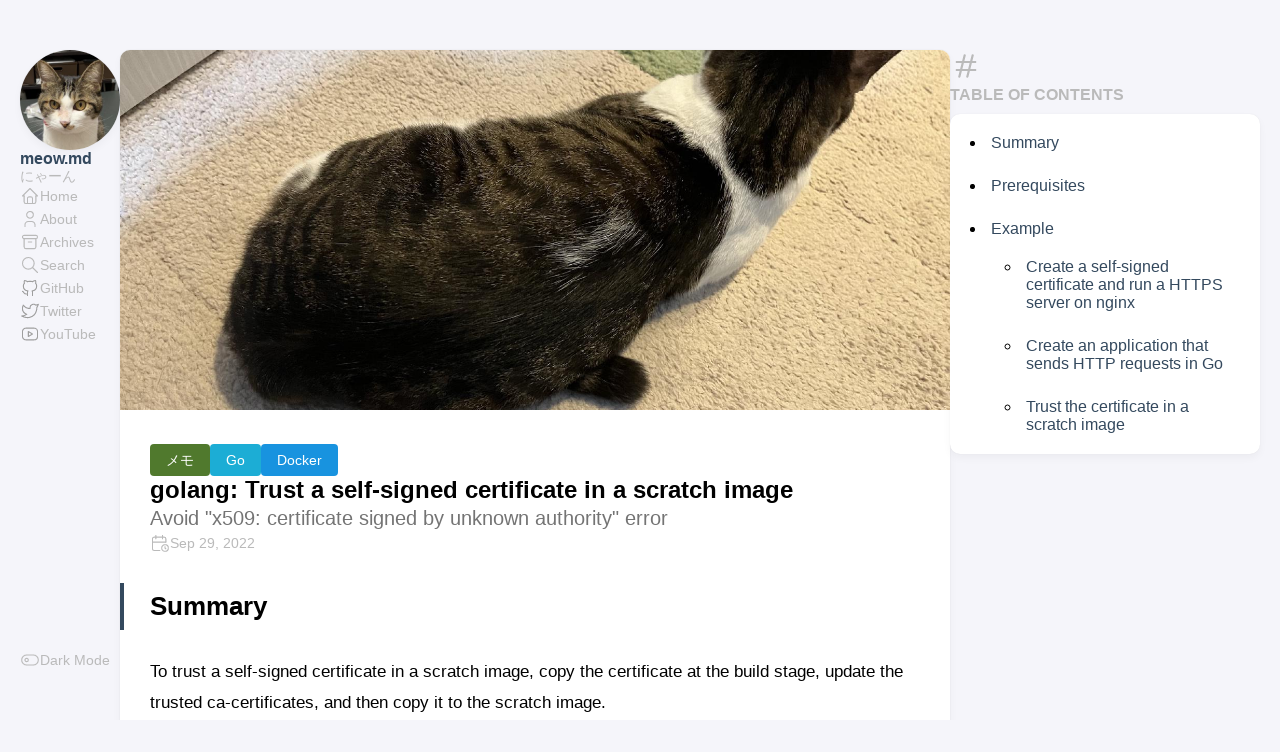

--- FILE ---
content_type: text/html; charset=utf-8
request_url: https://blog.uzimihsr.com/post/2022-09-29-golang-scratch-trust-cert/
body_size: 5966
content:
<!doctype html><html lang=en-us dir=ltr><head><meta charset=utf-8><meta name=viewport content="width=device-width,initial-scale=1"><meta name=description content="Avoid &#34;x509: certificate signed by unknown authority&#34; error"><title>golang: Trust a self-signed certificate in a scratch image</title><link rel=canonical href=https://blog.uzimihsr.com/post/2022-09-29-golang-scratch-trust-cert/><link rel=stylesheet href=/scss/style.min.b2f78bbd1901f0b6d7dc7c0e7d69205d0fd88fec141131eeb524d3ae9289b5e1.css><meta property="og:title" content="golang: Trust a self-signed certificate in a scratch image"><meta property="og:description" content="Avoid &#34;x509: certificate signed by unknown authority&#34; error"><meta property="og:url" content="https://blog.uzimihsr.com/post/2022-09-29-golang-scratch-trust-cert/"><meta property="og:site_name" content="meow.md"><meta property="og:type" content="article"><meta property="article:section" content="Post"><meta property="article:published_time" content="2022-09-29T00:00:00+00:00"><meta property="article:modified_time" content="2022-09-29T00:00:00+00:00"><meta property="og:image" content="https://blog.uzimihsr.com/post/2022-09-29-golang-scratch-trust-cert/sotochan.jpeg"><meta name=twitter:site content="@uzimihsr"><meta name=twitter:creator content="@uzimihsr"><meta name=twitter:title content="golang: Trust a self-signed certificate in a scratch image"><meta name=twitter:description content="Avoid &#34;x509: certificate signed by unknown authority&#34; error"><meta name=twitter:card content="summary_large_image"><meta name=twitter:image content="https://blog.uzimihsr.com/post/2022-09-29-golang-scratch-trust-cert/sotochan.jpeg"><link rel="shortcut icon" href="https://avatars.githubusercontent.com/u/52209352?s=400&amp;u=0ea96ea52882211a36c1af18061e608412c85a78&amp;v=4"><script async src="https://www.googletagmanager.com/gtag/js?id=G-5N9EFS321K"></script>
<script>var doNotTrack=!1;if(!doNotTrack){window.dataLayer=window.dataLayer||[];function gtag(){dataLayer.push(arguments)}gtag("js",new Date),gtag("config","G-5N9EFS321K",{anonymize_ip:!1})}</script><script async src="https://www.googletagmanager.com/gtag/js?id=G-5N9EFS321K"></script>
<script>window.dataLayer=window.dataLayer||[];function gtag(){dataLayer.push(arguments)}gtag("js",new Date),gtag("config","G-5N9EFS321K")</script><script async src="https://pagead2.googlesyndication.com/pagead/js/adsbygoogle.js?client=ca-pub-6776523357552572" crossorigin=anonymous></script></head><body class=article-page><script>(function(){const e="StackColorScheme";localStorage.getItem(e)||localStorage.setItem(e,"light")})()</script><script>(function(){const t="StackColorScheme",e=localStorage.getItem(t),n=window.matchMedia("(prefers-color-scheme: dark)").matches===!0;e=="dark"||e==="auto"&&n?document.documentElement.dataset.scheme="dark":document.documentElement.dataset.scheme="light"})()</script><div class="container main-container flex on-phone--column extended"><aside class="sidebar left-sidebar sticky"><button class="hamburger hamburger--spin" type=button id=toggle-menu aria-label="Toggle Menu">
<span class=hamburger-box><span class=hamburger-inner></span></span></button><header><figure class=site-avatar><a href=/><img src=/img/sotochan_icon_hu7219609615791a7e9aff7217b9bd2f56_1041948_300x0_resize_q75_box.jpg width=300 height=300 class=site-logo loading=lazy alt=Avatar></a></figure><div class=site-meta><h1 class=site-name><a href=/>meow.md</a></h1><h2 class=site-description>にゃーん</h2></div></header><ol class=menu id=main-menu><li><a href=https://uzimihsr.com/><svg xmlns="http://www.w3.org/2000/svg" class="icon icon-tabler icon-tabler-home" width="24" height="24" viewBox="0 0 24 24" stroke-width="2" stroke="currentcolor" fill="none" stroke-linecap="round" stroke-linejoin="round"><path stroke="none" d="M0 0h24v24H0z"/><polyline points="5 12 3 12 12 3 21 12 19 12"/><path d="M5 12v7a2 2 0 002 2h10a2 2 0 002-2v-7"/><path d="M9 21v-6a2 2 0 012-2h2a2 2 0 012 2v6"/></svg><span>Home</span></a></li><li><a href=/about><svg xmlns="http://www.w3.org/2000/svg" class="icon icon-tabler icon-tabler-user" width="24" height="24" viewBox="0 0 24 24" stroke-width="2" stroke="currentcolor" fill="none" stroke-linecap="round" stroke-linejoin="round"><path stroke="none" d="M0 0h24v24H0z"/><circle cx="12" cy="7" r="4"/><path d="M6 21v-2a4 4 0 014-4h4a4 4 0 014 4v2"/></svg><span>About</span></a></li><li><a href=/archives><svg xmlns="http://www.w3.org/2000/svg" class="icon icon-tabler icon-tabler-archive" width="24" height="24" viewBox="0 0 24 24" stroke-width="2" stroke="currentcolor" fill="none" stroke-linecap="round" stroke-linejoin="round"><path stroke="none" d="M0 0h24v24H0z"/><rect x="3" y="4" width="18" height="4" rx="2"/><path d="M5 8v10a2 2 0 002 2h10a2 2 0 002-2V8"/><line x1="10" y1="12" x2="14" y2="12"/></svg><span>Archives</span></a></li><li><a href=/search><svg xmlns="http://www.w3.org/2000/svg" class="icon icon-tabler icon-tabler-search" width="24" height="24" viewBox="0 0 24 24" stroke-width="2" stroke="currentcolor" fill="none" stroke-linecap="round" stroke-linejoin="round"><path stroke="none" d="M0 0h24v24H0z"/><circle cx="10" cy="10" r="7"/><line x1="21" y1="21" x2="15" y2="15"/></svg><span>Search</span></a></li><li><a href=https://github.com/uzimihsr><svg xmlns="http://www.w3.org/2000/svg" class="icon icon-tabler icon-tabler-brand-github" width="44" height="44" viewBox="0 0 24 24" stroke-width="1.5" stroke="#9e9e9e" fill="none" stroke-linecap="round" stroke-linejoin="round"><path stroke="none" d="M0 0h24v24H0z" fill="none"/><path d="M9 19c-4.3 1.4-4.3-2.5-6-3m12 5v-3.5c0-1 .1-1.4-.5-2 2.8-.3 5.5-1.4 5.5-6a4.6 4.6.0 00-1.3-3.2 4.2 4.2.0 00-.1-3.2s-1.1-.3-3.5 1.3a12.3 12.3.0 00-6.2.0C6.5 2.8 5.4 3.1 5.4 3.1a4.2 4.2.0 00-.1 3.2A4.6 4.6.0 004 9.5c0 4.6 2.7 5.7 5.5 6-.6.6-.6 1.2-.5 2V21"/></svg><span>GitHub</span></a></li><li><a href=https://twitter.com/uzimihsr><svg xmlns="http://www.w3.org/2000/svg" class="icon icon-tabler icon-tabler-brand-twitter" width="44" height="44" viewBox="0 0 24 24" stroke-width="1.5" stroke="#9e9e9e" fill="none" stroke-linecap="round" stroke-linejoin="round"><path stroke="none" d="M0 0h24v24H0z" fill="none"/><path d="M22 4.01c-1 .49-1.98.689-3 .99-1.121-1.265-2.783-1.335-4.38-.737S11.977 6.323 12 8v1c-3.245.083-6.135-1.395-8-4 0 0-4.182 7.433 4 11-1.872 1.247-3.739 2.088-6 2 3.308 1.803 6.913 2.423 10.034 1.517 3.58-1.04 6.522-3.723 7.651-7.742a13.84 13.84.0 00.497-3.753C20.18 7.773 21.692 5.25 22 4.009z"/></svg><span>Twitter</span></a></li><li><a href=https://www.youtube.com/channel/UCluNwbEDF7osyVikhGN4ztQ><svg xmlns="http://www.w3.org/2000/svg" class="icon icon-tabler icon-tabler-brand-youtube" width="44" height="44" viewBox="0 0 24 24" stroke-width="1.5" stroke="#9e9e9e" fill="none" stroke-linecap="round" stroke-linejoin="round"><path stroke="none" d="M0 0h24v24H0z" fill="none"/><rect x="3" y="5" width="18" height="14" rx="4"/><path d="M10 9l5 3-5 3z"/></svg><span>YouTube</span></a></li><div class=menu-bottom-section><li id=dark-mode-toggle><svg xmlns="http://www.w3.org/2000/svg" class="icon icon-tabler icon-tabler-toggle-left" width="24" height="24" viewBox="0 0 24 24" stroke-width="2" stroke="currentcolor" fill="none" stroke-linecap="round" stroke-linejoin="round"><path stroke="none" d="M0 0h24v24H0z"/><circle cx="8" cy="12" r="2"/><rect x="2" y="6" width="20" height="12" rx="6"/></svg><svg xmlns="http://www.w3.org/2000/svg" class="icon icon-tabler icon-tabler-toggle-right" width="24" height="24" viewBox="0 0 24 24" stroke-width="2" stroke="currentcolor" fill="none" stroke-linecap="round" stroke-linejoin="round"><path stroke="none" d="M0 0h24v24H0z"/><circle cx="16" cy="12" r="2"/><rect x="2" y="6" width="20" height="12" rx="6"/></svg><span>Dark Mode</span></li></div></ol></aside><main class="main full-width"><article class="has-image main-article"><header class=article-header><div class=article-image><a href=/post/2022-09-29-golang-scratch-trust-cert/><img src=/post/2022-09-29-golang-scratch-trust-cert/sotochan_huf18e624f6d7671a1dd5fba332ce543cc_932229_800x0_resize_q75_box.jpeg srcset="/post/2022-09-29-golang-scratch-trust-cert/sotochan_huf18e624f6d7671a1dd5fba332ce543cc_932229_800x0_resize_q75_box.jpeg 800w, /post/2022-09-29-golang-scratch-trust-cert/sotochan_huf18e624f6d7671a1dd5fba332ce543cc_932229_1600x0_resize_q75_box.jpeg 1600w" width=800 height=600 loading=lazy alt="Featured image of post golang: Trust a self-signed certificate in a scratch image"></a></div><div class=article-details><header class=article-category><a href=/categories/%E3%83%A1%E3%83%A2/ style=background-color:#50792d;color:#fff>メモ</a>
<a href=/categories/go/ style=background-color:#1cadd5;color:#fff>Go</a>
<a href=/categories/docker/ style=background-color:#1893df;color:#fff>Docker</a></header><div class=article-title-wrapper><h2 class=article-title><a href=/post/2022-09-29-golang-scratch-trust-cert/>golang: Trust a self-signed certificate in a scratch image</a></h2><h3 class=article-subtitle>Avoid "x509: certificate signed by unknown authority" error</h3></div><footer class=article-time><div><svg xmlns="http://www.w3.org/2000/svg" class="icon icon-tabler icon-tabler-calendar-time" width="56" height="56" viewBox="0 0 24 24" stroke-width="2" stroke="currentcolor" fill="none" stroke-linecap="round" stroke-linejoin="round"><path stroke="none" d="M0 0h24v24H0z"/><path d="M11.795 21H5a2 2 0 01-2-2V7a2 2 0 012-2h12a2 2 0 012 2v4"/><circle cx="18" cy="18" r="4"/><path d="M15 3v4"/><path d="M7 3v4"/><path d="M3 11h16"/><path d="M18 16.496V18l1 1"/></svg><time class=article-time--published>Sep 29, 2022</time></div></footer></div></header><section class=article-content><h2 id=summary>Summary</h2><p>To trust a self-signed certificate in a scratch image, copy the certificate at the build stage, update the trusted ca-certificates, and then copy it to the scratch image.</p><script src=https://gist.github.com/uzimihsr/4ed140a8b9a15a19b0537460e9b857c8.js></script><h2 id=prerequisites>Prerequisites</h2><ul><li>Docker version 20.10.17, build 100c701</li><li>go version go1.18.1 darwin/arm64</li><li><a class=link href="https://hub.docker.com/layers/library/nginx/1.23.1/images/sha256-79c77eb7ca32f9a117ef91bc6ac486014e0d0e75f2f06683ba24dc298f9f4dd4?context=explore" target=_blank rel=noopener>nginx:1.23.1</a></li></ul><h2 id=example>Example</h2><h3 id=create-a-self-signed-certificate-and-run-a-https-server-on-nginx>Create a self-signed certificate and run a HTTPS server on nginx</h3><p>First, create a self-signed certificate.<br>There are many ways to do this, but I prefer to do it with openssl in Docker.</p><div class=highlight><pre tabindex=0 class=chroma><code class=language-sh data-lang=sh><span class=line><span class=cl>$ docker container run --rm -it -v<span class=o>=</span><span class=s2>&#34;</span><span class=nv>$PWD</span><span class=s2>:/workdir&#34;</span> -w<span class=o>=</span><span class=s2>&#34;/workdir&#34;</span> --entrypoint<span class=o>=</span>/bin/bash nginx:1.23.1
</span></span><span class=line><span class=cl>
</span></span><span class=line><span class=cl>root@e08bb1ebe3da:/workdir# openssl version
</span></span><span class=line><span class=cl>OpenSSL 1.1.1n  <span class=m>15</span> Mar <span class=m>2022</span>
</span></span><span class=line><span class=cl>
</span></span><span class=line><span class=cl>root@e08bb1ebe3da:/workdir# openssl genpkey -algorithm RSA -out server-private-key.pem
</span></span><span class=line><span class=cl>...................+++++
</span></span><span class=line><span class=cl>......................................................................................................+++++
</span></span><span class=line><span class=cl>
</span></span><span class=line><span class=cl>root@e08bb1ebe3da:/workdir# openssl req -x509 -key server-private-key.pem -out server-cert.pem -addext <span class=s1>&#39;subjectAltName = DNS:hogehoge.uzimihsr.com&#39;</span>
</span></span><span class=line><span class=cl>You are about to be asked to enter information that will be incorporated
</span></span><span class=line><span class=cl>into your certificate request.
</span></span><span class=line><span class=cl>What you are about to enter is what is called a Distinguished Name or a DN.
</span></span><span class=line><span class=cl>There are quite a few fields but you can leave some blank
</span></span><span class=line><span class=cl>For some fields there will be a default value,
</span></span><span class=line><span class=cl>If you enter <span class=s1>&#39;.&#39;</span>, the field will be left blank.
</span></span><span class=line><span class=cl>-----
</span></span><span class=line><span class=cl>Country Name <span class=o>(</span><span class=m>2</span> letter code<span class=o>)</span> <span class=o>[</span>AU<span class=o>]</span>:
</span></span><span class=line><span class=cl>State or Province Name <span class=o>(</span>full name<span class=o>)</span> <span class=o>[</span>Some-State<span class=o>]</span>:
</span></span><span class=line><span class=cl>Locality Name <span class=o>(</span>eg, city<span class=o>)</span> <span class=o>[]</span>:
</span></span><span class=line><span class=cl>Organization Name <span class=o>(</span>eg, company<span class=o>)</span> <span class=o>[</span>Internet Widgits Pty Ltd<span class=o>]</span>:
</span></span><span class=line><span class=cl>Organizational Unit Name <span class=o>(</span>eg, section<span class=o>)</span> <span class=o>[]</span>:
</span></span><span class=line><span class=cl>Common Name <span class=o>(</span>e.g. server FQDN or YOUR name<span class=o>)</span> <span class=o>[]</span>:hogehoge.uzimihsr.com
</span></span><span class=line><span class=cl>Email Address <span class=o>[]</span>:
</span></span><span class=line><span class=cl>
</span></span><span class=line><span class=cl>root@e08bb1ebe3da:/workdir#
</span></span><span class=line><span class=cl><span class=nb>exit</span>
</span></span><span class=line><span class=cl>
</span></span><span class=line><span class=cl><span class=c1># the private key and the self-signed certificates are created on the host</span>
</span></span><span class=line><span class=cl>$ ls
</span></span><span class=line><span class=cl>server-cert.pem		server-private-key.pem
</span></span></code></pre></div><p>Then start a HTTPS server on nginx.</p><script src=https://gist.github.com/uzimihsr/8a34bfd167ccf683963f9e79bad2b246.js></script>
<script src=https://gist.github.com/uzimihsr/266c50a5ec15a6b8d325cda8be4e9053.js></script><pre tabindex=0><code>$ tree .
.
├── docker-compose.yaml
├── https.conf
├── server-cert.pem
└── server-private-key.pem

0 directories, 4 files

$ docker compose up -d

$ docker compose ps
NAME                    COMMAND                  SERVICE             STATUS              PORTS
hogehoge.uzimihsr.com   &#34;/docker-entrypoint.…&#34;   nginx               running             80/tcp, 0.0.0.0:443-&gt;443/tcp

$ curl -I https://hogehoge.uzimihsr.com --cacert ./server-cert.pem --resolve &#34;hogehoge.uzimihsr.com:443:127.0.0.1&#34;
HTTP/1.1 200 OK
...
</code></pre><h3 id=create-an-application-that-sends-http-requests-in-go>Create an application that sends HTTP requests in Go</h3><p>Next, create a simple HTTP status checker in Go.</p><script src=https://gist.github.com/uzimihsr/d2d4625c92c0550d3720f106344c4450.js></script><pre tabindex=0><code>$ go run main.go https://example.com
2022/09/28 23:45:32 target: https://example.com, insecure: false
2022/09/28 23:45:33 status: 200 OK
</code></pre><p>Build and run this application with Docker.</p><script src=https://gist.github.com/uzimihsr/fae361191dccfed061e023271572281c.js></script>
<script src=https://gist.github.com/uzimihsr/07dcc3e1539ac646e9dccd61b2d0af5c.js></script><p>Oops! The <code>http-status-checker</code> container failed due to the certificate error.😭</p><pre tabindex=0><code>$ tree .
.
├── Dockerfile
├── docker-compose.yaml
├── go.mod
├── https.conf
├── main.go
├── server-cert.pem
└── server-private-key.pem

0 directories, 7 files

$ cat go.mod
module http-status-checker

go 1.18

$ docker compose up -d

$ docker compose ps
NAME                    COMMAND                  SERVICE               STATUS              PORTS
hogehoge.uzimihsr.com   &#34;/docker-entrypoint.…&#34;   nginx                 running             80/tcp, 0.0.0.0:443-&gt;443/tcp
http-status-checker     &#34;./app https://hogeh…&#34;   http-status-checker   exited (1)

$ docker compose logs http-status-checker
http-status-checker  | 2022/09/28 12:17:41 target: https://hogehoge.uzimihsr.com/, insecure: false
http-status-checker  | 2022/09/28 12:17:41 [ERROR] HTTP(S) request failed: Get &#34;https://hogehoge.uzimihsr.com/&#34;: x509: certificate signed by unknown authority
</code></pre><h3 id=trust-the-certificate-in-a-scratch-image>Trust the certificate in a scratch image</h3><p>To avoid the certificate error, the self-signed certificate should be trusted in a scratch image.<br>(Of course, it is possible to set <a class=link href=https://pkg.go.dev/crypto/tls#Config target=_blank rel=noopener>tls.Config.InsecureSkipVerify</a> as a workaround, but I have tried to trust the self-signed certificate.)</p><p>Since the <a class=link href=https://hub.docker.com/_/golang target=_blank rel=noopener>golang</a> image is Debian-based, the list of CA certificates can be updated with the <a class=link href=https://manpages.ubuntu.com/manpages/xenial/man8/update-ca-certificates.8.html target=_blank rel=noopener>update-ca-certificates</a> command.</p><p>The Dockerfile is rewrited as follows.</p><script src=https://gist.github.com/uzimihsr/4ed140a8b9a15a19b0537460e9b857c8.js></script><p>The following operations are added: copy the certificate we want to trust with <code>.crt</code> extension and run the update-ca-certificates command.<br>This allows <code>/etc/ssl/certs/ca-certificates.crt</code> in the build stage to trust the specified certificate.</p><div class=highlight><pre tabindex=0 class=chroma><code class=language-dockerfile data-lang=dockerfile><span class=line><span class=cl><span class=k>COPY</span> server-cert.pem /usr/local/share/ca-certificates/server-cert.crt<span class=err>
</span></span></span><span class=line><span class=cl><span class=err></span><span class=k>RUN</span> update-ca-certificates<span class=err>
</span></span></span></code></pre></div><p>Finally, rebuild and restart the container.<br>This time it worked fine with no certificate errors.🎉</p><pre tabindex=0><code>$ docker compose up -d --remove-orphans --build

$ docker compose ps
NAME                    COMMAND                  SERVICE               STATUS              PORTS
hogehoge.uzimihsr.com   &#34;/docker-entrypoint.…&#34;   nginx                 running             80/tcp, 0.0.0.0:443-&gt;443/tcp
http-status-checker     &#34;./app https://hogeh…&#34;   http-status-checker   exited (0)

$ docker compose logs http-status-checker
http-status-checker  | 2022/09/28 13:44:43 target: https://hogehoge.uzimihsr.com/, insecure: false
http-status-checker  | 2022/09/28 13:44:43 status: 200 OK
</code></pre></section><footer class=article-footer></footer></article><aside class=related-content--wrapper><h2 class=section-title>Related content</h2><div class=related-content><div class="flex article-list--tile"><article class=has-image><a href=/post/2022-09-29-golang-scratch-trust-cert-ja/><div class=article-image><img src=/post/2022-09-29-golang-scratch-trust-cert-ja/sotochan.d292df528302e7c2cc46e91ea305957b_huf18e624f6d7671a1dd5fba332ce543cc_932229_250x150_fill_q75_box_smart1.jpeg width=250 height=150 loading=lazy alt="Featured image of post scratchイメージ上のGoで任意の証明書を信頼する" data-key=2022-09-29-golang-scratch-trust-cert-ja data-hash="md5-0pLfUoMC58LMRukeowWVew=="></div><div class=article-details><h2 class=article-title>scratchイメージ上のGoで任意の証明書を信頼する</h2></div></a></article><article class=has-image><a href=/post/2022-04-25-read-yaml-file-golang/><div class=article-image><img src=/post/2022-04-25-read-yaml-file-golang/sotochan.9be24ef7f1a070419f46a46e1982eb41_hufeda941ef1b9fa2279da017877b1aa25_802004_250x150_fill_q75_box_smart1.jpeg width=250 height=150 loading=lazy alt="Featured image of post Read the specified YAML file with golang" data-key=2022-04-25-read-yaml-file-golang data-hash="md5-m+JO9/GgcEGfRqRuGYLrQQ=="></div><div class=article-details><h2 class=article-title>Read the specified YAML file with golang</h2></div></a></article><article class=has-image><a href=/post/2022-02-10-queue-and-multiple-workers-golang/><div class=article-image><img src=/post/2022-02-10-queue-and-multiple-workers-golang/sotochan.29a07eefdc3ed532ff2fcae889c34996_hu8fc0acdec702979ca40da8798ff643ce_954879_250x150_fill_q75_box_smart1.jpeg width=250 height=150 loading=lazy alt="Featured image of post A queue and multiple workers in golang" data-key=2022-02-10-queue-and-multiple-workers-golang data-hash="md5-KaB+79w+1TL/L8roicNJlg=="></div><div class=article-details><h2 class=article-title>A queue and multiple workers in golang</h2></div></a></article><article class=has-image><a href=/post/2021-12-18-kubernetes-mutating-admission-webhook-add-label-to-job/><div class=article-image><img src=/post/2021-12-18-kubernetes-mutating-admission-webhook-add-label-to-job/sotochan.18df21f4cbf5a2275648189e5d6c1e2b_hud858f2ed8b6bf340a8a83197e00ffcb5_1195162_250x150_fill_q75_box_smart1.jpg width=250 height=150 loading=lazy alt="Featured image of post Add a cronjob-name label to Kubernetes Jobs with Mutating Admission Webhook" data-key=2021-12-18-kubernetes-mutating-admission-webhook-add-label-to-job data-hash="md5-GN8h9Mv1oidWSBieXWweKw=="></div><div class=article-details><h2 class=article-title>Add a cronjob-name label to Kubernetes Jobs with Mutating Admission Webhook</h2></div></a></article><article class=has-image><a href=/post/2021-07-13-kubernetes-run-sample-controller-as-deployment/><div class=article-image><img src=/post/2021-07-13-kubernetes-run-sample-controller-as-deployment/sotochan.ec044084be35267b8c103dcf84d1987b_huc690c7aa8a8d0469922cb7983082a2fc_826116_250x150_fill_q75_box_smart1.jpg width=250 height=150 loading=lazy alt="Featured image of post Kubernetesのsample-controllerをDeploymentとして動かす" data-key=2021-07-13-kubernetes-run-sample-controller-as-deployment data-hash="md5-7ARAhL41JnuMED3PhNGYew=="></div><div class=article-details><h2 class=article-title>Kubernetesのsample-controllerをDeploymentとして動かす</h2></div></a></article></div></div></aside><footer class=site-footer><section class=copyright>&copy;
2019 -
2025 meow.md</section><section class=powerby>Built with <a href=https://gohugo.io/ target=_blank rel=noopener>Hugo</a><br>Theme <b><a href=https://github.com/CaiJimmy/hugo-theme-stack target=_blank rel=noopener data-version=3.13.0>Stack</a></b> designed by <a href=https://jimmycai.com target=_blank rel=noopener>Jimmy</a></section></footer><div class=pswp tabindex=-1 role=dialog aria-hidden=true><div class=pswp__bg></div><div class=pswp__scroll-wrap><div class=pswp__container><div class=pswp__item></div><div class=pswp__item></div><div class=pswp__item></div></div><div class="pswp__ui pswp__ui--hidden"><div class=pswp__top-bar><div class=pswp__counter></div><button class="pswp__button pswp__button--close" title="Close (Esc)"></button>
<button class="pswp__button pswp__button--share" title=Share></button>
<button class="pswp__button pswp__button--fs" title="Toggle fullscreen"></button>
<button class="pswp__button pswp__button--zoom" title="Zoom in/out"></button><div class=pswp__preloader><div class=pswp__preloader__icn><div class=pswp__preloader__cut><div class=pswp__preloader__donut></div></div></div></div></div><div class="pswp__share-modal pswp__share-modal--hidden pswp__single-tap"><div class=pswp__share-tooltip></div></div><button class="pswp__button pswp__button--arrow--left" title="Previous (arrow left)"></button>
<button class="pswp__button pswp__button--arrow--right" title="Next (arrow right)"></button><div class=pswp__caption><div class=pswp__caption__center></div></div></div></div></div><script src=https://cdn.jsdelivr.net/npm/photoswipe@4.1.3/dist/photoswipe.min.js integrity="sha256-ePwmChbbvXbsO02lbM3HoHbSHTHFAeChekF1xKJdleo=" crossorigin=anonymous defer></script><script src=https://cdn.jsdelivr.net/npm/photoswipe@4.1.3/dist/photoswipe-ui-default.min.js integrity="sha256-UKkzOn/w1mBxRmLLGrSeyB4e1xbrp4xylgAWb3M42pU=" crossorigin=anonymous defer></script><link rel=stylesheet href=https://cdn.jsdelivr.net/npm/photoswipe@4.1.3/dist/default-skin/default-skin.min.css crossorigin=anonymous><link rel=stylesheet href=https://cdn.jsdelivr.net/npm/photoswipe@4.1.3/dist/photoswipe.min.css crossorigin=anonymous></main><aside class="sidebar right-sidebar sticky"><section class="widget archives"><div class=widget-icon><svg xmlns="http://www.w3.org/2000/svg" class="icon icon-tabler icon-tabler-hash" width="24" height="24" viewBox="0 0 24 24" stroke-width="2" stroke="currentcolor" fill="none" stroke-linecap="round" stroke-linejoin="round"><path stroke="none" d="M0 0h24v24H0z"/><line x1="5" y1="9" x2="19" y2="9"/><line x1="5" y1="15" x2="19" y2="15"/><line x1="11" y1="4" x2="7" y2="20"/><line x1="17" y1="4" x2="13" y2="20"/></svg></div><h2 class="widget-title section-title">Table of contents</h2><div class=widget--toc><nav id=TableOfContents><ul><li><a href=#summary>Summary</a></li><li><a href=#prerequisites>Prerequisites</a></li><li><a href=#example>Example</a><ul><li><a href=#create-a-self-signed-certificate-and-run-a-https-server-on-nginx>Create a self-signed certificate and run a HTTPS server on nginx</a></li><li><a href=#create-an-application-that-sends-http-requests-in-go>Create an application that sends HTTP requests in Go</a></li><li><a href=#trust-the-certificate-in-a-scratch-image>Trust the certificate in a scratch image</a></li></ul></li></ul></nav></div></section></aside></div><script src=https://cdn.jsdelivr.net/npm/node-vibrant@3.1.6/dist/vibrant.min.js integrity="sha256-awcR2jno4kI5X0zL8ex0vi2z+KMkF24hUW8WePSA9HM=" crossorigin=anonymous></script><script type=text/javascript src=/ts/main.js defer></script>
<script>(function(){const e=document.createElement("link");e.href="https://fonts.googleapis.com/css2?family=Lato:wght@300;400;700&display=swap",e.type="text/css",e.rel="stylesheet",document.head.appendChild(e)})()</script></body></html>

--- FILE ---
content_type: text/html; charset=utf-8
request_url: https://www.google.com/recaptcha/api2/aframe
body_size: 265
content:
<!DOCTYPE HTML><html><head><meta http-equiv="content-type" content="text/html; charset=UTF-8"></head><body><script nonce="xnfgEoOefE1Y6wEoemXG9g">/** Anti-fraud and anti-abuse applications only. See google.com/recaptcha */ try{var clients={'sodar':'https://pagead2.googlesyndication.com/pagead/sodar?'};window.addEventListener("message",function(a){try{if(a.source===window.parent){var b=JSON.parse(a.data);var c=clients[b['id']];if(c){var d=document.createElement('img');d.src=c+b['params']+'&rc='+(localStorage.getItem("rc::a")?sessionStorage.getItem("rc::b"):"");window.document.body.appendChild(d);sessionStorage.setItem("rc::e",parseInt(sessionStorage.getItem("rc::e")||0)+1);localStorage.setItem("rc::h",'1768988072036');}}}catch(b){}});window.parent.postMessage("_grecaptcha_ready", "*");}catch(b){}</script></body></html>

--- FILE ---
content_type: text/javascript; charset=utf-8
request_url: https://gist.github.com/uzimihsr/4ed140a8b9a15a19b0537460e9b857c8.js
body_size: 2410
content:
document.write('<link rel="stylesheet" href="https://github.githubassets.com/assets/gist-embed-68783a026c0c.css">')
document.write('<div id=\"gist118606670\" class=\"gist\">\n    <div class=\"gist-file\" translate=\"no\" data-color-mode=\"light\" data-light-theme=\"light\">\n      <div class=\"gist-data\">\n        <div class=\"js-gist-file-update-container js-task-list-container\">\n  <div id=\"file-dockerfile\" class=\"file my-2\">\n    \n    <div itemprop=\"text\"\n      class=\"Box-body p-0 blob-wrapper data type-dockerfile  \"\n      style=\"overflow: auto\" tabindex=\"0\" role=\"region\"\n      aria-label=\"Dockerfile content, created by uzimihsr on 11:47AM on September 28, 2022.\"\n    >\n\n        \n<div class=\"js-check-hidden-unicode js-blob-code-container blob-code-content\">\n\n  <template class=\"js-file-alert-template\">\n  <div data-view-component=\"true\" class=\"flash flash-warn flash-full d-flex flex-items-center\">\n  <svg aria-hidden=\"true\" height=\"16\" viewBox=\"0 0 16 16\" version=\"1.1\" width=\"16\" data-view-component=\"true\" class=\"octicon octicon-alert\">\n    <path d=\"M6.457 1.047c.659-1.234 2.427-1.234 3.086 0l6.082 11.378A1.75 1.75 0 0 1 14.082 15H1.918a1.75 1.75 0 0 1-1.543-2.575Zm1.763.707a.25.25 0 0 0-.44 0L1.698 13.132a.25.25 0 0 0 .22.368h12.164a.25.25 0 0 0 .22-.368Zm.53 3.996v2.5a.75.75 0 0 1-1.5 0v-2.5a.75.75 0 0 1 1.5 0ZM9 11a1 1 0 1 1-2 0 1 1 0 0 1 2 0Z\"><\/path>\n<\/svg>\n    <span>\n      This file contains hidden or bidirectional Unicode text that may be interpreted or compiled differently than what appears below. To review, open the file in an editor that reveals hidden Unicode characters.\n      <a class=\"Link--inTextBlock\" href=\"https://github.co/hiddenchars\" target=\"_blank\">Learn more about bidirectional Unicode characters<\/a>\n    <\/span>\n\n\n  <div data-view-component=\"true\" class=\"flash-action\">        <a href=\"{{ revealButtonHref }}\" data-view-component=\"true\" class=\"btn-sm btn\">    Show hidden characters\n<\/a>\n<\/div>\n<\/div><\/template>\n<template class=\"js-line-alert-template\">\n  <span aria-label=\"This line has hidden Unicode characters\" data-view-component=\"true\" class=\"line-alert tooltipped tooltipped-e\">\n    <svg aria-hidden=\"true\" height=\"16\" viewBox=\"0 0 16 16\" version=\"1.1\" width=\"16\" data-view-component=\"true\" class=\"octicon octicon-alert\">\n    <path d=\"M6.457 1.047c.659-1.234 2.427-1.234 3.086 0l6.082 11.378A1.75 1.75 0 0 1 14.082 15H1.918a1.75 1.75 0 0 1-1.543-2.575Zm1.763.707a.25.25 0 0 0-.44 0L1.698 13.132a.25.25 0 0 0 .22.368h12.164a.25.25 0 0 0 .22-.368Zm.53 3.996v2.5a.75.75 0 0 1-1.5 0v-2.5a.75.75 0 0 1 1.5 0ZM9 11a1 1 0 1 1-2 0 1 1 0 0 1 2 0Z\"><\/path>\n<\/svg>\n<\/span><\/template>\n\n  <table data-hpc class=\"highlight tab-size js-file-line-container\" data-tab-size=\"4\" data-paste-markdown-skip data-tagsearch-path=\"Dockerfile\">\n        <tr>\n          <td id=\"file-dockerfile-L1\" class=\"blob-num js-line-number js-blob-rnum\" data-line-number=\"1\"><\/td>\n          <td id=\"file-dockerfile-LC1\" class=\"blob-code blob-code-inner js-file-line\">FROM golang:latest<\/td>\n        <\/tr>\n        <tr>\n          <td id=\"file-dockerfile-L2\" class=\"blob-num js-line-number js-blob-rnum\" data-line-number=\"2\"><\/td>\n          <td id=\"file-dockerfile-LC2\" class=\"blob-code blob-code-inner js-file-line\">\n<\/td>\n        <\/tr>\n        <tr>\n          <td id=\"file-dockerfile-L3\" class=\"blob-num js-line-number js-blob-rnum\" data-line-number=\"3\"><\/td>\n          <td id=\"file-dockerfile-LC3\" class=\"blob-code blob-code-inner js-file-line\">COPY . /goapp<\/td>\n        <\/tr>\n        <tr>\n          <td id=\"file-dockerfile-L4\" class=\"blob-num js-line-number js-blob-rnum\" data-line-number=\"4\"><\/td>\n          <td id=\"file-dockerfile-LC4\" class=\"blob-code blob-code-inner js-file-line\">\n<\/td>\n        <\/tr>\n        <tr>\n          <td id=\"file-dockerfile-L5\" class=\"blob-num js-line-number js-blob-rnum\" data-line-number=\"5\"><\/td>\n          <td id=\"file-dockerfile-LC5\" class=\"blob-code blob-code-inner js-file-line\">WORKDIR /goapp<\/td>\n        <\/tr>\n        <tr>\n          <td id=\"file-dockerfile-L6\" class=\"blob-num js-line-number js-blob-rnum\" data-line-number=\"6\"><\/td>\n          <td id=\"file-dockerfile-LC6\" class=\"blob-code blob-code-inner js-file-line\">\n<\/td>\n        <\/tr>\n        <tr>\n          <td id=\"file-dockerfile-L7\" class=\"blob-num js-line-number js-blob-rnum\" data-line-number=\"7\"><\/td>\n          <td id=\"file-dockerfile-LC7\" class=\"blob-code blob-code-inner js-file-line\">RUN CGO_ENABLED=0 GOOS=linux go build -a -installsuffix cgo -o /app .<\/td>\n        <\/tr>\n        <tr>\n          <td id=\"file-dockerfile-L8\" class=\"blob-num js-line-number js-blob-rnum\" data-line-number=\"8\"><\/td>\n          <td id=\"file-dockerfile-LC8\" class=\"blob-code blob-code-inner js-file-line\">\n<\/td>\n        <\/tr>\n        <tr>\n          <td id=\"file-dockerfile-L9\" class=\"blob-num js-line-number js-blob-rnum\" data-line-number=\"9\"><\/td>\n          <td id=\"file-dockerfile-LC9\" class=\"blob-code blob-code-inner js-file-line\"># trust your own certification<\/td>\n        <\/tr>\n        <tr>\n          <td id=\"file-dockerfile-L10\" class=\"blob-num js-line-number js-blob-rnum\" data-line-number=\"10\"><\/td>\n          <td id=\"file-dockerfile-LC10\" class=\"blob-code blob-code-inner js-file-line\">COPY server-cert.pem /usr/local/share/ca-certificates/server-cert.crt<\/td>\n        <\/tr>\n        <tr>\n          <td id=\"file-dockerfile-L11\" class=\"blob-num js-line-number js-blob-rnum\" data-line-number=\"11\"><\/td>\n          <td id=\"file-dockerfile-LC11\" class=\"blob-code blob-code-inner js-file-line\">RUN update-ca-certificates<\/td>\n        <\/tr>\n        <tr>\n          <td id=\"file-dockerfile-L12\" class=\"blob-num js-line-number js-blob-rnum\" data-line-number=\"12\"><\/td>\n          <td id=\"file-dockerfile-LC12\" class=\"blob-code blob-code-inner js-file-line\">\n<\/td>\n        <\/tr>\n        <tr>\n          <td id=\"file-dockerfile-L13\" class=\"blob-num js-line-number js-blob-rnum\" data-line-number=\"13\"><\/td>\n          <td id=\"file-dockerfile-LC13\" class=\"blob-code blob-code-inner js-file-line\">FROM scratch<\/td>\n        <\/tr>\n        <tr>\n          <td id=\"file-dockerfile-L14\" class=\"blob-num js-line-number js-blob-rnum\" data-line-number=\"14\"><\/td>\n          <td id=\"file-dockerfile-LC14\" class=\"blob-code blob-code-inner js-file-line\">\n<\/td>\n        <\/tr>\n        <tr>\n          <td id=\"file-dockerfile-L15\" class=\"blob-num js-line-number js-blob-rnum\" data-line-number=\"15\"><\/td>\n          <td id=\"file-dockerfile-LC15\" class=\"blob-code blob-code-inner js-file-line\">WORKDIR /goapp<\/td>\n        <\/tr>\n        <tr>\n          <td id=\"file-dockerfile-L16\" class=\"blob-num js-line-number js-blob-rnum\" data-line-number=\"16\"><\/td>\n          <td id=\"file-dockerfile-LC16\" class=\"blob-code blob-code-inner js-file-line\">\n<\/td>\n        <\/tr>\n        <tr>\n          <td id=\"file-dockerfile-L17\" class=\"blob-num js-line-number js-blob-rnum\" data-line-number=\"17\"><\/td>\n          <td id=\"file-dockerfile-LC17\" class=\"blob-code blob-code-inner js-file-line\">COPY --from=0 /app ./<\/td>\n        <\/tr>\n        <tr>\n          <td id=\"file-dockerfile-L18\" class=\"blob-num js-line-number js-blob-rnum\" data-line-number=\"18\"><\/td>\n          <td id=\"file-dockerfile-LC18\" class=\"blob-code blob-code-inner js-file-line\">\n<\/td>\n        <\/tr>\n        <tr>\n          <td id=\"file-dockerfile-L19\" class=\"blob-num js-line-number js-blob-rnum\" data-line-number=\"19\"><\/td>\n          <td id=\"file-dockerfile-LC19\" class=\"blob-code blob-code-inner js-file-line\">COPY --from=0 /etc/ssl/certs/ca-certificates.crt /etc/ssl/certs/ca-certificates.crt<\/td>\n        <\/tr>\n        <tr>\n          <td id=\"file-dockerfile-L20\" class=\"blob-num js-line-number js-blob-rnum\" data-line-number=\"20\"><\/td>\n          <td id=\"file-dockerfile-LC20\" class=\"blob-code blob-code-inner js-file-line\">COPY --from=0 /etc/passwd /etc/passwd<\/td>\n        <\/tr>\n        <tr>\n          <td id=\"file-dockerfile-L21\" class=\"blob-num js-line-number js-blob-rnum\" data-line-number=\"21\"><\/td>\n          <td id=\"file-dockerfile-LC21\" class=\"blob-code blob-code-inner js-file-line\">USER nobody<\/td>\n        <\/tr>\n        <tr>\n          <td id=\"file-dockerfile-L22\" class=\"blob-num js-line-number js-blob-rnum\" data-line-number=\"22\"><\/td>\n          <td id=\"file-dockerfile-LC22\" class=\"blob-code blob-code-inner js-file-line\">\n<\/td>\n        <\/tr>\n        <tr>\n          <td id=\"file-dockerfile-L23\" class=\"blob-num js-line-number js-blob-rnum\" data-line-number=\"23\"><\/td>\n          <td id=\"file-dockerfile-LC23\" class=\"blob-code blob-code-inner js-file-line\">ENTRYPOINT [&quot;./app&quot;]<\/td>\n        <\/tr>\n  <\/table>\n<\/div>\n\n\n    <\/div>\n\n  <\/div>\n<\/div>\n\n      <\/div>\n      <div class=\"gist-meta\">\n        <a href=\"https://gist.github.com/uzimihsr/4ed140a8b9a15a19b0537460e9b857c8/raw/f08fb8d31dc19b77d1da1bef9287804ce7bc9d9e/Dockerfile\" style=\"float:right\" class=\"Link--inTextBlock\">view raw<\/a>\n        <a href=\"https://gist.github.com/uzimihsr/4ed140a8b9a15a19b0537460e9b857c8#file-dockerfile\" class=\"Link--inTextBlock\">\n          Dockerfile\n        <\/a>\n        hosted with &#10084; by <a class=\"Link--inTextBlock\" href=\"https://github.com\">GitHub<\/a>\n      <\/div>\n    <\/div>\n<\/div>\n')


--- FILE ---
content_type: text/javascript; charset=utf-8
request_url: https://gist.github.com/uzimihsr/fae361191dccfed061e023271572281c.js
body_size: 2279
content:
document.write('<link rel="stylesheet" href="https://github.githubassets.com/assets/gist-embed-68783a026c0c.css">')
document.write('<div id=\"gist118607049\" class=\"gist\">\n    <div class=\"gist-file\" translate=\"no\" data-color-mode=\"light\" data-light-theme=\"light\">\n      <div class=\"gist-data\">\n        <div class=\"js-gist-file-update-container js-task-list-container\">\n  <div id=\"file-dockerfile\" class=\"file my-2\">\n    \n    <div itemprop=\"text\"\n      class=\"Box-body p-0 blob-wrapper data type-dockerfile  \"\n      style=\"overflow: auto\" tabindex=\"0\" role=\"region\"\n      aria-label=\"Dockerfile content, created by uzimihsr on 12:16PM on September 28, 2022.\"\n    >\n\n        \n<div class=\"js-check-hidden-unicode js-blob-code-container blob-code-content\">\n\n  <template class=\"js-file-alert-template\">\n  <div data-view-component=\"true\" class=\"flash flash-warn flash-full d-flex flex-items-center\">\n  <svg aria-hidden=\"true\" height=\"16\" viewBox=\"0 0 16 16\" version=\"1.1\" width=\"16\" data-view-component=\"true\" class=\"octicon octicon-alert\">\n    <path d=\"M6.457 1.047c.659-1.234 2.427-1.234 3.086 0l6.082 11.378A1.75 1.75 0 0 1 14.082 15H1.918a1.75 1.75 0 0 1-1.543-2.575Zm1.763.707a.25.25 0 0 0-.44 0L1.698 13.132a.25.25 0 0 0 .22.368h12.164a.25.25 0 0 0 .22-.368Zm.53 3.996v2.5a.75.75 0 0 1-1.5 0v-2.5a.75.75 0 0 1 1.5 0ZM9 11a1 1 0 1 1-2 0 1 1 0 0 1 2 0Z\"><\/path>\n<\/svg>\n    <span>\n      This file contains hidden or bidirectional Unicode text that may be interpreted or compiled differently than what appears below. To review, open the file in an editor that reveals hidden Unicode characters.\n      <a class=\"Link--inTextBlock\" href=\"https://github.co/hiddenchars\" target=\"_blank\">Learn more about bidirectional Unicode characters<\/a>\n    <\/span>\n\n\n  <div data-view-component=\"true\" class=\"flash-action\">        <a href=\"{{ revealButtonHref }}\" data-view-component=\"true\" class=\"btn-sm btn\">    Show hidden characters\n<\/a>\n<\/div>\n<\/div><\/template>\n<template class=\"js-line-alert-template\">\n  <span aria-label=\"This line has hidden Unicode characters\" data-view-component=\"true\" class=\"line-alert tooltipped tooltipped-e\">\n    <svg aria-hidden=\"true\" height=\"16\" viewBox=\"0 0 16 16\" version=\"1.1\" width=\"16\" data-view-component=\"true\" class=\"octicon octicon-alert\">\n    <path d=\"M6.457 1.047c.659-1.234 2.427-1.234 3.086 0l6.082 11.378A1.75 1.75 0 0 1 14.082 15H1.918a1.75 1.75 0 0 1-1.543-2.575Zm1.763.707a.25.25 0 0 0-.44 0L1.698 13.132a.25.25 0 0 0 .22.368h12.164a.25.25 0 0 0 .22-.368Zm.53 3.996v2.5a.75.75 0 0 1-1.5 0v-2.5a.75.75 0 0 1 1.5 0ZM9 11a1 1 0 1 1-2 0 1 1 0 0 1 2 0Z\"><\/path>\n<\/svg>\n<\/span><\/template>\n\n  <table data-hpc class=\"highlight tab-size js-file-line-container\" data-tab-size=\"4\" data-paste-markdown-skip data-tagsearch-path=\"Dockerfile\">\n        <tr>\n          <td id=\"file-dockerfile-L1\" class=\"blob-num js-line-number js-blob-rnum\" data-line-number=\"1\"><\/td>\n          <td id=\"file-dockerfile-LC1\" class=\"blob-code blob-code-inner js-file-line\">FROM golang:latest<\/td>\n        <\/tr>\n        <tr>\n          <td id=\"file-dockerfile-L2\" class=\"blob-num js-line-number js-blob-rnum\" data-line-number=\"2\"><\/td>\n          <td id=\"file-dockerfile-LC2\" class=\"blob-code blob-code-inner js-file-line\">\n<\/td>\n        <\/tr>\n        <tr>\n          <td id=\"file-dockerfile-L3\" class=\"blob-num js-line-number js-blob-rnum\" data-line-number=\"3\"><\/td>\n          <td id=\"file-dockerfile-LC3\" class=\"blob-code blob-code-inner js-file-line\">COPY . /goapp<\/td>\n        <\/tr>\n        <tr>\n          <td id=\"file-dockerfile-L4\" class=\"blob-num js-line-number js-blob-rnum\" data-line-number=\"4\"><\/td>\n          <td id=\"file-dockerfile-LC4\" class=\"blob-code blob-code-inner js-file-line\">\n<\/td>\n        <\/tr>\n        <tr>\n          <td id=\"file-dockerfile-L5\" class=\"blob-num js-line-number js-blob-rnum\" data-line-number=\"5\"><\/td>\n          <td id=\"file-dockerfile-LC5\" class=\"blob-code blob-code-inner js-file-line\">WORKDIR /goapp<\/td>\n        <\/tr>\n        <tr>\n          <td id=\"file-dockerfile-L6\" class=\"blob-num js-line-number js-blob-rnum\" data-line-number=\"6\"><\/td>\n          <td id=\"file-dockerfile-LC6\" class=\"blob-code blob-code-inner js-file-line\">\n<\/td>\n        <\/tr>\n        <tr>\n          <td id=\"file-dockerfile-L7\" class=\"blob-num js-line-number js-blob-rnum\" data-line-number=\"7\"><\/td>\n          <td id=\"file-dockerfile-LC7\" class=\"blob-code blob-code-inner js-file-line\">RUN CGO_ENABLED=0 GOOS=linux go build -a -installsuffix cgo -o /app .<\/td>\n        <\/tr>\n        <tr>\n          <td id=\"file-dockerfile-L8\" class=\"blob-num js-line-number js-blob-rnum\" data-line-number=\"8\"><\/td>\n          <td id=\"file-dockerfile-LC8\" class=\"blob-code blob-code-inner js-file-line\">\n<\/td>\n        <\/tr>\n        <tr>\n          <td id=\"file-dockerfile-L9\" class=\"blob-num js-line-number js-blob-rnum\" data-line-number=\"9\"><\/td>\n          <td id=\"file-dockerfile-LC9\" class=\"blob-code blob-code-inner js-file-line\">FROM scratch<\/td>\n        <\/tr>\n        <tr>\n          <td id=\"file-dockerfile-L10\" class=\"blob-num js-line-number js-blob-rnum\" data-line-number=\"10\"><\/td>\n          <td id=\"file-dockerfile-LC10\" class=\"blob-code blob-code-inner js-file-line\">\n<\/td>\n        <\/tr>\n        <tr>\n          <td id=\"file-dockerfile-L11\" class=\"blob-num js-line-number js-blob-rnum\" data-line-number=\"11\"><\/td>\n          <td id=\"file-dockerfile-LC11\" class=\"blob-code blob-code-inner js-file-line\">WORKDIR /goapp<\/td>\n        <\/tr>\n        <tr>\n          <td id=\"file-dockerfile-L12\" class=\"blob-num js-line-number js-blob-rnum\" data-line-number=\"12\"><\/td>\n          <td id=\"file-dockerfile-LC12\" class=\"blob-code blob-code-inner js-file-line\">\n<\/td>\n        <\/tr>\n        <tr>\n          <td id=\"file-dockerfile-L13\" class=\"blob-num js-line-number js-blob-rnum\" data-line-number=\"13\"><\/td>\n          <td id=\"file-dockerfile-LC13\" class=\"blob-code blob-code-inner js-file-line\">COPY --from=0 /app ./<\/td>\n        <\/tr>\n        <tr>\n          <td id=\"file-dockerfile-L14\" class=\"blob-num js-line-number js-blob-rnum\" data-line-number=\"14\"><\/td>\n          <td id=\"file-dockerfile-LC14\" class=\"blob-code blob-code-inner js-file-line\">\n<\/td>\n        <\/tr>\n        <tr>\n          <td id=\"file-dockerfile-L15\" class=\"blob-num js-line-number js-blob-rnum\" data-line-number=\"15\"><\/td>\n          <td id=\"file-dockerfile-LC15\" class=\"blob-code blob-code-inner js-file-line\">COPY --from=0 /etc/ssl/certs/ca-certificates.crt /etc/ssl/certs/ca-certificates.crt<\/td>\n        <\/tr>\n        <tr>\n          <td id=\"file-dockerfile-L16\" class=\"blob-num js-line-number js-blob-rnum\" data-line-number=\"16\"><\/td>\n          <td id=\"file-dockerfile-LC16\" class=\"blob-code blob-code-inner js-file-line\">COPY --from=0 /etc/passwd /etc/passwd<\/td>\n        <\/tr>\n        <tr>\n          <td id=\"file-dockerfile-L17\" class=\"blob-num js-line-number js-blob-rnum\" data-line-number=\"17\"><\/td>\n          <td id=\"file-dockerfile-LC17\" class=\"blob-code blob-code-inner js-file-line\">USER nobody<\/td>\n        <\/tr>\n        <tr>\n          <td id=\"file-dockerfile-L18\" class=\"blob-num js-line-number js-blob-rnum\" data-line-number=\"18\"><\/td>\n          <td id=\"file-dockerfile-LC18\" class=\"blob-code blob-code-inner js-file-line\">\n<\/td>\n        <\/tr>\n        <tr>\n          <td id=\"file-dockerfile-L19\" class=\"blob-num js-line-number js-blob-rnum\" data-line-number=\"19\"><\/td>\n          <td id=\"file-dockerfile-LC19\" class=\"blob-code blob-code-inner js-file-line\">ENTRYPOINT [&quot;./app&quot;]<\/td>\n        <\/tr>\n  <\/table>\n<\/div>\n\n\n    <\/div>\n\n  <\/div>\n<\/div>\n\n      <\/div>\n      <div class=\"gist-meta\">\n        <a href=\"https://gist.github.com/uzimihsr/fae361191dccfed061e023271572281c/raw/5697482ad9fded66d595e34d878ea0c0a98ac054/Dockerfile\" style=\"float:right\" class=\"Link--inTextBlock\">view raw<\/a>\n        <a href=\"https://gist.github.com/uzimihsr/fae361191dccfed061e023271572281c#file-dockerfile\" class=\"Link--inTextBlock\">\n          Dockerfile\n        <\/a>\n        hosted with &#10084; by <a class=\"Link--inTextBlock\" href=\"https://github.com\">GitHub<\/a>\n      <\/div>\n    <\/div>\n<\/div>\n')


--- FILE ---
content_type: text/javascript; charset=utf-8
request_url: https://gist.github.com/uzimihsr/266c50a5ec15a6b8d325cda8be4e9053.js
body_size: 2093
content:
document.write('<link rel="stylesheet" href="https://github.githubassets.com/assets/gist-embed-68783a026c0c.css">')
document.write('<div id=\"gist118606821\" class=\"gist\">\n    <div class=\"gist-file\" translate=\"no\" data-color-mode=\"light\" data-light-theme=\"light\">\n      <div class=\"gist-data\">\n        <div class=\"js-gist-file-update-container js-task-list-container\">\n  <div id=\"file-https-conf\" class=\"file my-2\">\n    \n    <div itemprop=\"text\"\n      class=\"Box-body p-0 blob-wrapper data type-text  \"\n      style=\"overflow: auto\" tabindex=\"0\" role=\"region\"\n      aria-label=\"https.conf content, created by uzimihsr on 11:59AM on September 28, 2022.\"\n    >\n\n        \n<div class=\"js-check-hidden-unicode js-blob-code-container blob-code-content\">\n\n  <template class=\"js-file-alert-template\">\n  <div data-view-component=\"true\" class=\"flash flash-warn flash-full d-flex flex-items-center\">\n  <svg aria-hidden=\"true\" height=\"16\" viewBox=\"0 0 16 16\" version=\"1.1\" width=\"16\" data-view-component=\"true\" class=\"octicon octicon-alert\">\n    <path d=\"M6.457 1.047c.659-1.234 2.427-1.234 3.086 0l6.082 11.378A1.75 1.75 0 0 1 14.082 15H1.918a1.75 1.75 0 0 1-1.543-2.575Zm1.763.707a.25.25 0 0 0-.44 0L1.698 13.132a.25.25 0 0 0 .22.368h12.164a.25.25 0 0 0 .22-.368Zm.53 3.996v2.5a.75.75 0 0 1-1.5 0v-2.5a.75.75 0 0 1 1.5 0ZM9 11a1 1 0 1 1-2 0 1 1 0 0 1 2 0Z\"><\/path>\n<\/svg>\n    <span>\n      This file contains hidden or bidirectional Unicode text that may be interpreted or compiled differently than what appears below. To review, open the file in an editor that reveals hidden Unicode characters.\n      <a class=\"Link--inTextBlock\" href=\"https://github.co/hiddenchars\" target=\"_blank\">Learn more about bidirectional Unicode characters<\/a>\n    <\/span>\n\n\n  <div data-view-component=\"true\" class=\"flash-action\">        <a href=\"{{ revealButtonHref }}\" data-view-component=\"true\" class=\"btn-sm btn\">    Show hidden characters\n<\/a>\n<\/div>\n<\/div><\/template>\n<template class=\"js-line-alert-template\">\n  <span aria-label=\"This line has hidden Unicode characters\" data-view-component=\"true\" class=\"line-alert tooltipped tooltipped-e\">\n    <svg aria-hidden=\"true\" height=\"16\" viewBox=\"0 0 16 16\" version=\"1.1\" width=\"16\" data-view-component=\"true\" class=\"octicon octicon-alert\">\n    <path d=\"M6.457 1.047c.659-1.234 2.427-1.234 3.086 0l6.082 11.378A1.75 1.75 0 0 1 14.082 15H1.918a1.75 1.75 0 0 1-1.543-2.575Zm1.763.707a.25.25 0 0 0-.44 0L1.698 13.132a.25.25 0 0 0 .22.368h12.164a.25.25 0 0 0 .22-.368Zm.53 3.996v2.5a.75.75 0 0 1-1.5 0v-2.5a.75.75 0 0 1 1.5 0ZM9 11a1 1 0 1 1-2 0 1 1 0 0 1 2 0Z\"><\/path>\n<\/svg>\n<\/span><\/template>\n\n  <table data-hpc class=\"highlight tab-size js-file-line-container\" data-tab-size=\"4\" data-paste-markdown-skip data-tagsearch-path=\"https.conf\">\n        <tr>\n          <td id=\"file-https-conf-L1\" class=\"blob-num js-line-number js-blob-rnum\" data-line-number=\"1\"><\/td>\n          <td id=\"file-https-conf-LC1\" class=\"blob-code blob-code-inner js-file-line\">server {<\/td>\n        <\/tr>\n        <tr>\n          <td id=\"file-https-conf-L2\" class=\"blob-num js-line-number js-blob-rnum\" data-line-number=\"2\"><\/td>\n          <td id=\"file-https-conf-LC2\" class=\"blob-code blob-code-inner js-file-line\">    listen                  443 ssl;<\/td>\n        <\/tr>\n        <tr>\n          <td id=\"file-https-conf-L3\" class=\"blob-num js-line-number js-blob-rnum\" data-line-number=\"3\"><\/td>\n          <td id=\"file-https-conf-LC3\" class=\"blob-code blob-code-inner js-file-line\">    server_name             hogehoge.com;<\/td>\n        <\/tr>\n        <tr>\n          <td id=\"file-https-conf-L4\" class=\"blob-num js-line-number js-blob-rnum\" data-line-number=\"4\"><\/td>\n          <td id=\"file-https-conf-LC4\" class=\"blob-code blob-code-inner js-file-line\">    ssl_certificate	        /etc/nginx/https/server-cert.pem;<\/td>\n        <\/tr>\n        <tr>\n          <td id=\"file-https-conf-L5\" class=\"blob-num js-line-number js-blob-rnum\" data-line-number=\"5\"><\/td>\n          <td id=\"file-https-conf-LC5\" class=\"blob-code blob-code-inner js-file-line\">    ssl_certificate_key     /etc/nginx/https/server-private-key.pem;<\/td>\n        <\/tr>\n        <tr>\n          <td id=\"file-https-conf-L6\" class=\"blob-num js-line-number js-blob-rnum\" data-line-number=\"6\"><\/td>\n          <td id=\"file-https-conf-LC6\" class=\"blob-code blob-code-inner js-file-line\">\n<\/td>\n        <\/tr>\n        <tr>\n          <td id=\"file-https-conf-L7\" class=\"blob-num js-line-number js-blob-rnum\" data-line-number=\"7\"><\/td>\n          <td id=\"file-https-conf-LC7\" class=\"blob-code blob-code-inner js-file-line\">    root   /usr/share/nginx/html;<\/td>\n        <\/tr>\n        <tr>\n          <td id=\"file-https-conf-L8\" class=\"blob-num js-line-number js-blob-rnum\" data-line-number=\"8\"><\/td>\n          <td id=\"file-https-conf-LC8\" class=\"blob-code blob-code-inner js-file-line\">    index  index.html index.htm;<\/td>\n        <\/tr>\n        <tr>\n          <td id=\"file-https-conf-L9\" class=\"blob-num js-line-number js-blob-rnum\" data-line-number=\"9\"><\/td>\n          <td id=\"file-https-conf-LC9\" class=\"blob-code blob-code-inner js-file-line\">}<\/td>\n        <\/tr>\n  <\/table>\n<\/div>\n\n\n    <\/div>\n\n  <\/div>\n<\/div>\n\n      <\/div>\n      <div class=\"gist-meta\">\n        <a href=\"https://gist.github.com/uzimihsr/266c50a5ec15a6b8d325cda8be4e9053/raw/09fd45b7296001aaba4c639adf42a2372b456322/https.conf\" style=\"float:right\" class=\"Link--inTextBlock\">view raw<\/a>\n        <a href=\"https://gist.github.com/uzimihsr/266c50a5ec15a6b8d325cda8be4e9053#file-https-conf\" class=\"Link--inTextBlock\">\n          https.conf\n        <\/a>\n        hosted with &#10084; by <a class=\"Link--inTextBlock\" href=\"https://github.com\">GitHub<\/a>\n      <\/div>\n    <\/div>\n<\/div>\n')


--- FILE ---
content_type: text/javascript; charset=utf-8
request_url: https://gist.github.com/uzimihsr/07dcc3e1539ac646e9dccd61b2d0af5c.js
body_size: 2303
content:
document.write('<link rel="stylesheet" href="https://github.githubassets.com/assets/gist-embed-68783a026c0c.css">')
document.write('<div id=\"gist118607054\" class=\"gist\">\n    <div class=\"gist-file\" translate=\"no\" data-color-mode=\"light\" data-light-theme=\"light\">\n      <div class=\"gist-data\">\n        <div class=\"js-gist-file-update-container js-task-list-container\">\n  <div id=\"file-docker-compose-yaml\" class=\"file my-2\">\n    \n    <div itemprop=\"text\"\n      class=\"Box-body p-0 blob-wrapper data type-yaml  \"\n      style=\"overflow: auto\" tabindex=\"0\" role=\"region\"\n      aria-label=\"docker-compose.yaml content, created by uzimihsr on 12:16PM on September 28, 2022.\"\n    >\n\n        \n<div class=\"js-check-hidden-unicode js-blob-code-container blob-code-content\">\n\n  <template class=\"js-file-alert-template\">\n  <div data-view-component=\"true\" class=\"flash flash-warn flash-full d-flex flex-items-center\">\n  <svg aria-hidden=\"true\" height=\"16\" viewBox=\"0 0 16 16\" version=\"1.1\" width=\"16\" data-view-component=\"true\" class=\"octicon octicon-alert\">\n    <path d=\"M6.457 1.047c.659-1.234 2.427-1.234 3.086 0l6.082 11.378A1.75 1.75 0 0 1 14.082 15H1.918a1.75 1.75 0 0 1-1.543-2.575Zm1.763.707a.25.25 0 0 0-.44 0L1.698 13.132a.25.25 0 0 0 .22.368h12.164a.25.25 0 0 0 .22-.368Zm.53 3.996v2.5a.75.75 0 0 1-1.5 0v-2.5a.75.75 0 0 1 1.5 0ZM9 11a1 1 0 1 1-2 0 1 1 0 0 1 2 0Z\"><\/path>\n<\/svg>\n    <span>\n      This file contains hidden or bidirectional Unicode text that may be interpreted or compiled differently than what appears below. To review, open the file in an editor that reveals hidden Unicode characters.\n      <a class=\"Link--inTextBlock\" href=\"https://github.co/hiddenchars\" target=\"_blank\">Learn more about bidirectional Unicode characters<\/a>\n    <\/span>\n\n\n  <div data-view-component=\"true\" class=\"flash-action\">        <a href=\"{{ revealButtonHref }}\" data-view-component=\"true\" class=\"btn-sm btn\">    Show hidden characters\n<\/a>\n<\/div>\n<\/div><\/template>\n<template class=\"js-line-alert-template\">\n  <span aria-label=\"This line has hidden Unicode characters\" data-view-component=\"true\" class=\"line-alert tooltipped tooltipped-e\">\n    <svg aria-hidden=\"true\" height=\"16\" viewBox=\"0 0 16 16\" version=\"1.1\" width=\"16\" data-view-component=\"true\" class=\"octicon octicon-alert\">\n    <path d=\"M6.457 1.047c.659-1.234 2.427-1.234 3.086 0l6.082 11.378A1.75 1.75 0 0 1 14.082 15H1.918a1.75 1.75 0 0 1-1.543-2.575Zm1.763.707a.25.25 0 0 0-.44 0L1.698 13.132a.25.25 0 0 0 .22.368h12.164a.25.25 0 0 0 .22-.368Zm.53 3.996v2.5a.75.75 0 0 1-1.5 0v-2.5a.75.75 0 0 1 1.5 0ZM9 11a1 1 0 1 1-2 0 1 1 0 0 1 2 0Z\"><\/path>\n<\/svg>\n<\/span><\/template>\n\n  <table data-hpc class=\"highlight tab-size js-file-line-container\" data-tab-size=\"4\" data-paste-markdown-skip data-tagsearch-path=\"docker-compose.yaml\">\n        <tr>\n          <td id=\"file-docker-compose-yaml-L1\" class=\"blob-num js-line-number js-blob-rnum\" data-line-number=\"1\"><\/td>\n          <td id=\"file-docker-compose-yaml-LC1\" class=\"blob-code blob-code-inner js-file-line\">services:<\/td>\n        <\/tr>\n        <tr>\n          <td id=\"file-docker-compose-yaml-L2\" class=\"blob-num js-line-number js-blob-rnum\" data-line-number=\"2\"><\/td>\n          <td id=\"file-docker-compose-yaml-LC2\" class=\"blob-code blob-code-inner js-file-line\">  nginx:<\/td>\n        <\/tr>\n        <tr>\n          <td id=\"file-docker-compose-yaml-L3\" class=\"blob-num js-line-number js-blob-rnum\" data-line-number=\"3\"><\/td>\n          <td id=\"file-docker-compose-yaml-LC3\" class=\"blob-code blob-code-inner js-file-line\">    image: nginx:1.23.1<\/td>\n        <\/tr>\n        <tr>\n          <td id=\"file-docker-compose-yaml-L4\" class=\"blob-num js-line-number js-blob-rnum\" data-line-number=\"4\"><\/td>\n          <td id=\"file-docker-compose-yaml-LC4\" class=\"blob-code blob-code-inner js-file-line\">    container_name: hogehoge.uzimihsr.com<\/td>\n        <\/tr>\n        <tr>\n          <td id=\"file-docker-compose-yaml-L5\" class=\"blob-num js-line-number js-blob-rnum\" data-line-number=\"5\"><\/td>\n          <td id=\"file-docker-compose-yaml-LC5\" class=\"blob-code blob-code-inner js-file-line\">    volumes: [<\/td>\n        <\/tr>\n        <tr>\n          <td id=\"file-docker-compose-yaml-L6\" class=\"blob-num js-line-number js-blob-rnum\" data-line-number=\"6\"><\/td>\n          <td id=\"file-docker-compose-yaml-LC6\" class=\"blob-code blob-code-inner js-file-line\">        &quot;./https.conf:/etc/nginx/conf.d/https.conf&quot;,<\/td>\n        <\/tr>\n        <tr>\n          <td id=\"file-docker-compose-yaml-L7\" class=\"blob-num js-line-number js-blob-rnum\" data-line-number=\"7\"><\/td>\n          <td id=\"file-docker-compose-yaml-LC7\" class=\"blob-code blob-code-inner js-file-line\">        &quot;./server-cert.pem:/etc/nginx/https/server-cert.pem&quot;,<\/td>\n        <\/tr>\n        <tr>\n          <td id=\"file-docker-compose-yaml-L8\" class=\"blob-num js-line-number js-blob-rnum\" data-line-number=\"8\"><\/td>\n          <td id=\"file-docker-compose-yaml-LC8\" class=\"blob-code blob-code-inner js-file-line\">        &quot;./server-private-key.pem:/etc/nginx/https/server-private-key.pem&quot;,<\/td>\n        <\/tr>\n        <tr>\n          <td id=\"file-docker-compose-yaml-L9\" class=\"blob-num js-line-number js-blob-rnum\" data-line-number=\"9\"><\/td>\n          <td id=\"file-docker-compose-yaml-LC9\" class=\"blob-code blob-code-inner js-file-line\">    ]<\/td>\n        <\/tr>\n        <tr>\n          <td id=\"file-docker-compose-yaml-L10\" class=\"blob-num js-line-number js-blob-rnum\" data-line-number=\"10\"><\/td>\n          <td id=\"file-docker-compose-yaml-LC10\" class=\"blob-code blob-code-inner js-file-line\">    ports:<\/td>\n        <\/tr>\n        <tr>\n          <td id=\"file-docker-compose-yaml-L11\" class=\"blob-num js-line-number js-blob-rnum\" data-line-number=\"11\"><\/td>\n          <td id=\"file-docker-compose-yaml-LC11\" class=\"blob-code blob-code-inner js-file-line\">      - 443:443<\/td>\n        <\/tr>\n        <tr>\n          <td id=\"file-docker-compose-yaml-L12\" class=\"blob-num js-line-number js-blob-rnum\" data-line-number=\"12\"><\/td>\n          <td id=\"file-docker-compose-yaml-LC12\" class=\"blob-code blob-code-inner js-file-line\">  http-status-checker:<\/td>\n        <\/tr>\n        <tr>\n          <td id=\"file-docker-compose-yaml-L13\" class=\"blob-num js-line-number js-blob-rnum\" data-line-number=\"13\"><\/td>\n          <td id=\"file-docker-compose-yaml-LC13\" class=\"blob-code blob-code-inner js-file-line\">    build: .<\/td>\n        <\/tr>\n        <tr>\n          <td id=\"file-docker-compose-yaml-L14\" class=\"blob-num js-line-number js-blob-rnum\" data-line-number=\"14\"><\/td>\n          <td id=\"file-docker-compose-yaml-LC14\" class=\"blob-code blob-code-inner js-file-line\">    container_name: http-status-checker<\/td>\n        <\/tr>\n        <tr>\n          <td id=\"file-docker-compose-yaml-L15\" class=\"blob-num js-line-number js-blob-rnum\" data-line-number=\"15\"><\/td>\n          <td id=\"file-docker-compose-yaml-LC15\" class=\"blob-code blob-code-inner js-file-line\">    command: [<\/td>\n        <\/tr>\n        <tr>\n          <td id=\"file-docker-compose-yaml-L16\" class=\"blob-num js-line-number js-blob-rnum\" data-line-number=\"16\"><\/td>\n          <td id=\"file-docker-compose-yaml-LC16\" class=\"blob-code blob-code-inner js-file-line\">        &quot;https://hogehoge.uzimihsr.com/&quot;,<\/td>\n        <\/tr>\n        <tr>\n          <td id=\"file-docker-compose-yaml-L17\" class=\"blob-num js-line-number js-blob-rnum\" data-line-number=\"17\"><\/td>\n          <td id=\"file-docker-compose-yaml-LC17\" class=\"blob-code blob-code-inner js-file-line\">    ]<\/td>\n        <\/tr>\n        <tr>\n          <td id=\"file-docker-compose-yaml-L18\" class=\"blob-num js-line-number js-blob-rnum\" data-line-number=\"18\"><\/td>\n          <td id=\"file-docker-compose-yaml-LC18\" class=\"blob-code blob-code-inner js-file-line\">    depends_on:<\/td>\n        <\/tr>\n        <tr>\n          <td id=\"file-docker-compose-yaml-L19\" class=\"blob-num js-line-number js-blob-rnum\" data-line-number=\"19\"><\/td>\n          <td id=\"file-docker-compose-yaml-LC19\" class=\"blob-code blob-code-inner js-file-line\">      - &quot;nginx&quot;<\/td>\n        <\/tr>\n  <\/table>\n<\/div>\n\n\n    <\/div>\n\n  <\/div>\n<\/div>\n\n      <\/div>\n      <div class=\"gist-meta\">\n        <a href=\"https://gist.github.com/uzimihsr/07dcc3e1539ac646e9dccd61b2d0af5c/raw/5bdc829ef514b0cbebcd03347a23d775697e644e/docker-compose.yaml\" style=\"float:right\" class=\"Link--inTextBlock\">view raw<\/a>\n        <a href=\"https://gist.github.com/uzimihsr/07dcc3e1539ac646e9dccd61b2d0af5c#file-docker-compose-yaml\" class=\"Link--inTextBlock\">\n          docker-compose.yaml\n        <\/a>\n        hosted with &#10084; by <a class=\"Link--inTextBlock\" href=\"https://github.com\">GitHub<\/a>\n      <\/div>\n    <\/div>\n<\/div>\n')


--- FILE ---
content_type: text/javascript; charset=utf-8
request_url: https://gist.github.com/uzimihsr/d2d4625c92c0550d3720f106344c4450.js
body_size: 2788
content:
document.write('<link rel="stylesheet" href="https://github.githubassets.com/assets/gist-embed-68783a026c0c.css">')
document.write('<div id=\"gist118606956\" class=\"gist\">\n    <div class=\"gist-file\" translate=\"no\" data-color-mode=\"light\" data-light-theme=\"light\">\n      <div class=\"gist-data\">\n        <div class=\"js-gist-file-update-container js-task-list-container\">\n  <div id=\"file-main-go\" class=\"file my-2\">\n    \n    <div itemprop=\"text\"\n      class=\"Box-body p-0 blob-wrapper data type-go  \"\n      style=\"overflow: auto\" tabindex=\"0\" role=\"region\"\n      aria-label=\"main.go content, created by uzimihsr on 12:09PM on September 28, 2022.\"\n    >\n\n        \n<div class=\"js-check-hidden-unicode js-blob-code-container blob-code-content\">\n\n  <template class=\"js-file-alert-template\">\n  <div data-view-component=\"true\" class=\"flash flash-warn flash-full d-flex flex-items-center\">\n  <svg aria-hidden=\"true\" height=\"16\" viewBox=\"0 0 16 16\" version=\"1.1\" width=\"16\" data-view-component=\"true\" class=\"octicon octicon-alert\">\n    <path d=\"M6.457 1.047c.659-1.234 2.427-1.234 3.086 0l6.082 11.378A1.75 1.75 0 0 1 14.082 15H1.918a1.75 1.75 0 0 1-1.543-2.575Zm1.763.707a.25.25 0 0 0-.44 0L1.698 13.132a.25.25 0 0 0 .22.368h12.164a.25.25 0 0 0 .22-.368Zm.53 3.996v2.5a.75.75 0 0 1-1.5 0v-2.5a.75.75 0 0 1 1.5 0ZM9 11a1 1 0 1 1-2 0 1 1 0 0 1 2 0Z\"><\/path>\n<\/svg>\n    <span>\n      This file contains hidden or bidirectional Unicode text that may be interpreted or compiled differently than what appears below. To review, open the file in an editor that reveals hidden Unicode characters.\n      <a class=\"Link--inTextBlock\" href=\"https://github.co/hiddenchars\" target=\"_blank\">Learn more about bidirectional Unicode characters<\/a>\n    <\/span>\n\n\n  <div data-view-component=\"true\" class=\"flash-action\">        <a href=\"{{ revealButtonHref }}\" data-view-component=\"true\" class=\"btn-sm btn\">    Show hidden characters\n<\/a>\n<\/div>\n<\/div><\/template>\n<template class=\"js-line-alert-template\">\n  <span aria-label=\"This line has hidden Unicode characters\" data-view-component=\"true\" class=\"line-alert tooltipped tooltipped-e\">\n    <svg aria-hidden=\"true\" height=\"16\" viewBox=\"0 0 16 16\" version=\"1.1\" width=\"16\" data-view-component=\"true\" class=\"octicon octicon-alert\">\n    <path d=\"M6.457 1.047c.659-1.234 2.427-1.234 3.086 0l6.082 11.378A1.75 1.75 0 0 1 14.082 15H1.918a1.75 1.75 0 0 1-1.543-2.575Zm1.763.707a.25.25 0 0 0-.44 0L1.698 13.132a.25.25 0 0 0 .22.368h12.164a.25.25 0 0 0 .22-.368Zm.53 3.996v2.5a.75.75 0 0 1-1.5 0v-2.5a.75.75 0 0 1 1.5 0ZM9 11a1 1 0 1 1-2 0 1 1 0 0 1 2 0Z\"><\/path>\n<\/svg>\n<\/span><\/template>\n\n  <table data-hpc class=\"highlight tab-size js-file-line-container\" data-tab-size=\"4\" data-paste-markdown-skip data-tagsearch-path=\"main.go\">\n        <tr>\n          <td id=\"file-main-go-L1\" class=\"blob-num js-line-number js-blob-rnum\" data-line-number=\"1\"><\/td>\n          <td id=\"file-main-go-LC1\" class=\"blob-code blob-code-inner js-file-line\">package main<\/td>\n        <\/tr>\n        <tr>\n          <td id=\"file-main-go-L2\" class=\"blob-num js-line-number js-blob-rnum\" data-line-number=\"2\"><\/td>\n          <td id=\"file-main-go-LC2\" class=\"blob-code blob-code-inner js-file-line\">\n<\/td>\n        <\/tr>\n        <tr>\n          <td id=\"file-main-go-L3\" class=\"blob-num js-line-number js-blob-rnum\" data-line-number=\"3\"><\/td>\n          <td id=\"file-main-go-LC3\" class=\"blob-code blob-code-inner js-file-line\">import (<\/td>\n        <\/tr>\n        <tr>\n          <td id=\"file-main-go-L4\" class=\"blob-num js-line-number js-blob-rnum\" data-line-number=\"4\"><\/td>\n          <td id=\"file-main-go-LC4\" class=\"blob-code blob-code-inner js-file-line\">	&quot;crypto/tls&quot;<\/td>\n        <\/tr>\n        <tr>\n          <td id=\"file-main-go-L5\" class=\"blob-num js-line-number js-blob-rnum\" data-line-number=\"5\"><\/td>\n          <td id=\"file-main-go-LC5\" class=\"blob-code blob-code-inner js-file-line\">	&quot;flag&quot;<\/td>\n        <\/tr>\n        <tr>\n          <td id=\"file-main-go-L6\" class=\"blob-num js-line-number js-blob-rnum\" data-line-number=\"6\"><\/td>\n          <td id=\"file-main-go-LC6\" class=\"blob-code blob-code-inner js-file-line\">	&quot;log&quot;<\/td>\n        <\/tr>\n        <tr>\n          <td id=\"file-main-go-L7\" class=\"blob-num js-line-number js-blob-rnum\" data-line-number=\"7\"><\/td>\n          <td id=\"file-main-go-LC7\" class=\"blob-code blob-code-inner js-file-line\">	&quot;net/http&quot;<\/td>\n        <\/tr>\n        <tr>\n          <td id=\"file-main-go-L8\" class=\"blob-num js-line-number js-blob-rnum\" data-line-number=\"8\"><\/td>\n          <td id=\"file-main-go-LC8\" class=\"blob-code blob-code-inner js-file-line\">	&quot;os&quot;<\/td>\n        <\/tr>\n        <tr>\n          <td id=\"file-main-go-L9\" class=\"blob-num js-line-number js-blob-rnum\" data-line-number=\"9\"><\/td>\n          <td id=\"file-main-go-LC9\" class=\"blob-code blob-code-inner js-file-line\">)<\/td>\n        <\/tr>\n        <tr>\n          <td id=\"file-main-go-L10\" class=\"blob-num js-line-number js-blob-rnum\" data-line-number=\"10\"><\/td>\n          <td id=\"file-main-go-LC10\" class=\"blob-code blob-code-inner js-file-line\">\n<\/td>\n        <\/tr>\n        <tr>\n          <td id=\"file-main-go-L11\" class=\"blob-num js-line-number js-blob-rnum\" data-line-number=\"11\"><\/td>\n          <td id=\"file-main-go-LC11\" class=\"blob-code blob-code-inner js-file-line\">func main() {<\/td>\n        <\/tr>\n        <tr>\n          <td id=\"file-main-go-L12\" class=\"blob-num js-line-number js-blob-rnum\" data-line-number=\"12\"><\/td>\n          <td id=\"file-main-go-LC12\" class=\"blob-code blob-code-inner js-file-line\">\n<\/td>\n        <\/tr>\n        <tr>\n          <td id=\"file-main-go-L13\" class=\"blob-num js-line-number js-blob-rnum\" data-line-number=\"13\"><\/td>\n          <td id=\"file-main-go-LC13\" class=\"blob-code blob-code-inner js-file-line\">	// parse the args and the flags<\/td>\n        <\/tr>\n        <tr>\n          <td id=\"file-main-go-L14\" class=\"blob-num js-line-number js-blob-rnum\" data-line-number=\"14\"><\/td>\n          <td id=\"file-main-go-LC14\" class=\"blob-code blob-code-inner js-file-line\">	var insecureSkipVerify bool<\/td>\n        <\/tr>\n        <tr>\n          <td id=\"file-main-go-L15\" class=\"blob-num js-line-number js-blob-rnum\" data-line-number=\"15\"><\/td>\n          <td id=\"file-main-go-LC15\" class=\"blob-code blob-code-inner js-file-line\">	flag.BoolVar(&amp;insecureSkipVerify, &quot;insecure&quot;, false, &quot;Allow insecure server connections when using SSL&quot;)<\/td>\n        <\/tr>\n        <tr>\n          <td id=\"file-main-go-L16\" class=\"blob-num js-line-number js-blob-rnum\" data-line-number=\"16\"><\/td>\n          <td id=\"file-main-go-LC16\" class=\"blob-code blob-code-inner js-file-line\">	flag.Parse()<\/td>\n        <\/tr>\n        <tr>\n          <td id=\"file-main-go-L17\" class=\"blob-num js-line-number js-blob-rnum\" data-line-number=\"17\"><\/td>\n          <td id=\"file-main-go-LC17\" class=\"blob-code blob-code-inner js-file-line\">	if flag.NArg() != 1 {<\/td>\n        <\/tr>\n        <tr>\n          <td id=\"file-main-go-L18\" class=\"blob-num js-line-number js-blob-rnum\" data-line-number=\"18\"><\/td>\n          <td id=\"file-main-go-LC18\" class=\"blob-code blob-code-inner js-file-line\">		log.Fatalf(&quot;[ERROR] you must specify one arg: #(args)=%v\\n&quot;, flag.NArg())<\/td>\n        <\/tr>\n        <tr>\n          <td id=\"file-main-go-L19\" class=\"blob-num js-line-number js-blob-rnum\" data-line-number=\"19\"><\/td>\n          <td id=\"file-main-go-LC19\" class=\"blob-code blob-code-inner js-file-line\">	}<\/td>\n        <\/tr>\n        <tr>\n          <td id=\"file-main-go-L20\" class=\"blob-num js-line-number js-blob-rnum\" data-line-number=\"20\"><\/td>\n          <td id=\"file-main-go-LC20\" class=\"blob-code blob-code-inner js-file-line\">	target := flag.Arg(0)<\/td>\n        <\/tr>\n        <tr>\n          <td id=\"file-main-go-L21\" class=\"blob-num js-line-number js-blob-rnum\" data-line-number=\"21\"><\/td>\n          <td id=\"file-main-go-LC21\" class=\"blob-code blob-code-inner js-file-line\">	log.Printf(&quot;target: %v, insecure: %v\\n&quot;, target, insecureSkipVerify)<\/td>\n        <\/tr>\n        <tr>\n          <td id=\"file-main-go-L22\" class=\"blob-num js-line-number js-blob-rnum\" data-line-number=\"22\"><\/td>\n          <td id=\"file-main-go-LC22\" class=\"blob-code blob-code-inner js-file-line\">\n<\/td>\n        <\/tr>\n        <tr>\n          <td id=\"file-main-go-L23\" class=\"blob-num js-line-number js-blob-rnum\" data-line-number=\"23\"><\/td>\n          <td id=\"file-main-go-LC23\" class=\"blob-code blob-code-inner js-file-line\">	// HTTP status check<\/td>\n        <\/tr>\n        <tr>\n          <td id=\"file-main-go-L24\" class=\"blob-num js-line-number js-blob-rnum\" data-line-number=\"24\"><\/td>\n          <td id=\"file-main-go-LC24\" class=\"blob-code blob-code-inner js-file-line\">	client := &amp;http.Client{Transport: &amp;http.Transport{TLSClientConfig: &amp;tls.Config{InsecureSkipVerify: insecureSkipVerify}}}<\/td>\n        <\/tr>\n        <tr>\n          <td id=\"file-main-go-L25\" class=\"blob-num js-line-number js-blob-rnum\" data-line-number=\"25\"><\/td>\n          <td id=\"file-main-go-LC25\" class=\"blob-code blob-code-inner js-file-line\">	resp, err := client.Get(target)<\/td>\n        <\/tr>\n        <tr>\n          <td id=\"file-main-go-L26\" class=\"blob-num js-line-number js-blob-rnum\" data-line-number=\"26\"><\/td>\n          <td id=\"file-main-go-LC26\" class=\"blob-code blob-code-inner js-file-line\">	if err != nil {<\/td>\n        <\/tr>\n        <tr>\n          <td id=\"file-main-go-L27\" class=\"blob-num js-line-number js-blob-rnum\" data-line-number=\"27\"><\/td>\n          <td id=\"file-main-go-LC27\" class=\"blob-code blob-code-inner js-file-line\">		log.Fatalf(&quot;[ERROR] HTTP(S) request failed: %v\\n&quot;, err)<\/td>\n        <\/tr>\n        <tr>\n          <td id=\"file-main-go-L28\" class=\"blob-num js-line-number js-blob-rnum\" data-line-number=\"28\"><\/td>\n          <td id=\"file-main-go-LC28\" class=\"blob-code blob-code-inner js-file-line\">	}<\/td>\n        <\/tr>\n        <tr>\n          <td id=\"file-main-go-L29\" class=\"blob-num js-line-number js-blob-rnum\" data-line-number=\"29\"><\/td>\n          <td id=\"file-main-go-LC29\" class=\"blob-code blob-code-inner js-file-line\">	defer resp.Body.Close()<\/td>\n        <\/tr>\n        <tr>\n          <td id=\"file-main-go-L30\" class=\"blob-num js-line-number js-blob-rnum\" data-line-number=\"30\"><\/td>\n          <td id=\"file-main-go-LC30\" class=\"blob-code blob-code-inner js-file-line\">\n<\/td>\n        <\/tr>\n        <tr>\n          <td id=\"file-main-go-L31\" class=\"blob-num js-line-number js-blob-rnum\" data-line-number=\"31\"><\/td>\n          <td id=\"file-main-go-LC31\" class=\"blob-code blob-code-inner js-file-line\">	// print result<\/td>\n        <\/tr>\n        <tr>\n          <td id=\"file-main-go-L32\" class=\"blob-num js-line-number js-blob-rnum\" data-line-number=\"32\"><\/td>\n          <td id=\"file-main-go-LC32\" class=\"blob-code blob-code-inner js-file-line\">	log.Printf(&quot;status: %v\\n&quot;, resp.Status)<\/td>\n        <\/tr>\n        <tr>\n          <td id=\"file-main-go-L33\" class=\"blob-num js-line-number js-blob-rnum\" data-line-number=\"33\"><\/td>\n          <td id=\"file-main-go-LC33\" class=\"blob-code blob-code-inner js-file-line\">	if resp.StatusCode &lt; 200 || resp.StatusCode &gt;= 300 {<\/td>\n        <\/tr>\n        <tr>\n          <td id=\"file-main-go-L34\" class=\"blob-num js-line-number js-blob-rnum\" data-line-number=\"34\"><\/td>\n          <td id=\"file-main-go-LC34\" class=\"blob-code blob-code-inner js-file-line\">		os.Exit(1)<\/td>\n        <\/tr>\n        <tr>\n          <td id=\"file-main-go-L35\" class=\"blob-num js-line-number js-blob-rnum\" data-line-number=\"35\"><\/td>\n          <td id=\"file-main-go-LC35\" class=\"blob-code blob-code-inner js-file-line\">	}<\/td>\n        <\/tr>\n        <tr>\n          <td id=\"file-main-go-L36\" class=\"blob-num js-line-number js-blob-rnum\" data-line-number=\"36\"><\/td>\n          <td id=\"file-main-go-LC36\" class=\"blob-code blob-code-inner js-file-line\">}<\/td>\n        <\/tr>\n  <\/table>\n<\/div>\n\n\n    <\/div>\n\n  <\/div>\n<\/div>\n\n      <\/div>\n      <div class=\"gist-meta\">\n        <a href=\"https://gist.github.com/uzimihsr/d2d4625c92c0550d3720f106344c4450/raw/6f45cee4fa95bed0c6cbe975d5587a08a0542c0e/main.go\" style=\"float:right\" class=\"Link--inTextBlock\">view raw<\/a>\n        <a href=\"https://gist.github.com/uzimihsr/d2d4625c92c0550d3720f106344c4450#file-main-go\" class=\"Link--inTextBlock\">\n          main.go\n        <\/a>\n        hosted with &#10084; by <a class=\"Link--inTextBlock\" href=\"https://github.com\">GitHub<\/a>\n      <\/div>\n    <\/div>\n<\/div>\n')


--- FILE ---
content_type: text/javascript; charset=utf-8
request_url: https://gist.github.com/uzimihsr/8a34bfd167ccf683963f9e79bad2b246.js
body_size: 2133
content:
document.write('<link rel="stylesheet" href="https://github.githubassets.com/assets/gist-embed-68783a026c0c.css">')
document.write('<div id=\"gist118606802\" class=\"gist\">\n    <div class=\"gist-file\" translate=\"no\" data-color-mode=\"light\" data-light-theme=\"light\">\n      <div class=\"gist-data\">\n        <div class=\"js-gist-file-update-container js-task-list-container\">\n  <div id=\"file-docker-compose-yaml\" class=\"file my-2\">\n    \n    <div itemprop=\"text\"\n      class=\"Box-body p-0 blob-wrapper data type-yaml  \"\n      style=\"overflow: auto\" tabindex=\"0\" role=\"region\"\n      aria-label=\"docker-compose.yaml content, created by uzimihsr on 11:57AM on September 28, 2022.\"\n    >\n\n        \n<div class=\"js-check-hidden-unicode js-blob-code-container blob-code-content\">\n\n  <template class=\"js-file-alert-template\">\n  <div data-view-component=\"true\" class=\"flash flash-warn flash-full d-flex flex-items-center\">\n  <svg aria-hidden=\"true\" height=\"16\" viewBox=\"0 0 16 16\" version=\"1.1\" width=\"16\" data-view-component=\"true\" class=\"octicon octicon-alert\">\n    <path d=\"M6.457 1.047c.659-1.234 2.427-1.234 3.086 0l6.082 11.378A1.75 1.75 0 0 1 14.082 15H1.918a1.75 1.75 0 0 1-1.543-2.575Zm1.763.707a.25.25 0 0 0-.44 0L1.698 13.132a.25.25 0 0 0 .22.368h12.164a.25.25 0 0 0 .22-.368Zm.53 3.996v2.5a.75.75 0 0 1-1.5 0v-2.5a.75.75 0 0 1 1.5 0ZM9 11a1 1 0 1 1-2 0 1 1 0 0 1 2 0Z\"><\/path>\n<\/svg>\n    <span>\n      This file contains hidden or bidirectional Unicode text that may be interpreted or compiled differently than what appears below. To review, open the file in an editor that reveals hidden Unicode characters.\n      <a class=\"Link--inTextBlock\" href=\"https://github.co/hiddenchars\" target=\"_blank\">Learn more about bidirectional Unicode characters<\/a>\n    <\/span>\n\n\n  <div data-view-component=\"true\" class=\"flash-action\">        <a href=\"{{ revealButtonHref }}\" data-view-component=\"true\" class=\"btn-sm btn\">    Show hidden characters\n<\/a>\n<\/div>\n<\/div><\/template>\n<template class=\"js-line-alert-template\">\n  <span aria-label=\"This line has hidden Unicode characters\" data-view-component=\"true\" class=\"line-alert tooltipped tooltipped-e\">\n    <svg aria-hidden=\"true\" height=\"16\" viewBox=\"0 0 16 16\" version=\"1.1\" width=\"16\" data-view-component=\"true\" class=\"octicon octicon-alert\">\n    <path d=\"M6.457 1.047c.659-1.234 2.427-1.234 3.086 0l6.082 11.378A1.75 1.75 0 0 1 14.082 15H1.918a1.75 1.75 0 0 1-1.543-2.575Zm1.763.707a.25.25 0 0 0-.44 0L1.698 13.132a.25.25 0 0 0 .22.368h12.164a.25.25 0 0 0 .22-.368Zm.53 3.996v2.5a.75.75 0 0 1-1.5 0v-2.5a.75.75 0 0 1 1.5 0ZM9 11a1 1 0 1 1-2 0 1 1 0 0 1 2 0Z\"><\/path>\n<\/svg>\n<\/span><\/template>\n\n  <table data-hpc class=\"highlight tab-size js-file-line-container\" data-tab-size=\"4\" data-paste-markdown-skip data-tagsearch-path=\"docker-compose.yaml\">\n        <tr>\n          <td id=\"file-docker-compose-yaml-L1\" class=\"blob-num js-line-number js-blob-rnum\" data-line-number=\"1\"><\/td>\n          <td id=\"file-docker-compose-yaml-LC1\" class=\"blob-code blob-code-inner js-file-line\">services:<\/td>\n        <\/tr>\n        <tr>\n          <td id=\"file-docker-compose-yaml-L2\" class=\"blob-num js-line-number js-blob-rnum\" data-line-number=\"2\"><\/td>\n          <td id=\"file-docker-compose-yaml-LC2\" class=\"blob-code blob-code-inner js-file-line\">  nginx:<\/td>\n        <\/tr>\n        <tr>\n          <td id=\"file-docker-compose-yaml-L3\" class=\"blob-num js-line-number js-blob-rnum\" data-line-number=\"3\"><\/td>\n          <td id=\"file-docker-compose-yaml-LC3\" class=\"blob-code blob-code-inner js-file-line\">    image: nginx:1.23.1<\/td>\n        <\/tr>\n        <tr>\n          <td id=\"file-docker-compose-yaml-L4\" class=\"blob-num js-line-number js-blob-rnum\" data-line-number=\"4\"><\/td>\n          <td id=\"file-docker-compose-yaml-LC4\" class=\"blob-code blob-code-inner js-file-line\">    container_name: hogehoge.uzimihsr.com<\/td>\n        <\/tr>\n        <tr>\n          <td id=\"file-docker-compose-yaml-L5\" class=\"blob-num js-line-number js-blob-rnum\" data-line-number=\"5\"><\/td>\n          <td id=\"file-docker-compose-yaml-LC5\" class=\"blob-code blob-code-inner js-file-line\">    volumes: [<\/td>\n        <\/tr>\n        <tr>\n          <td id=\"file-docker-compose-yaml-L6\" class=\"blob-num js-line-number js-blob-rnum\" data-line-number=\"6\"><\/td>\n          <td id=\"file-docker-compose-yaml-LC6\" class=\"blob-code blob-code-inner js-file-line\">        &quot;./https.conf:/etc/nginx/conf.d/https.conf&quot;,<\/td>\n        <\/tr>\n        <tr>\n          <td id=\"file-docker-compose-yaml-L7\" class=\"blob-num js-line-number js-blob-rnum\" data-line-number=\"7\"><\/td>\n          <td id=\"file-docker-compose-yaml-LC7\" class=\"blob-code blob-code-inner js-file-line\">        &quot;./server-cert.pem:/etc/nginx/https/server-cert.pem&quot;,<\/td>\n        <\/tr>\n        <tr>\n          <td id=\"file-docker-compose-yaml-L8\" class=\"blob-num js-line-number js-blob-rnum\" data-line-number=\"8\"><\/td>\n          <td id=\"file-docker-compose-yaml-LC8\" class=\"blob-code blob-code-inner js-file-line\">        &quot;./server-private-key.pem:/etc/nginx/https/server-private-key.pem&quot;,<\/td>\n        <\/tr>\n        <tr>\n          <td id=\"file-docker-compose-yaml-L9\" class=\"blob-num js-line-number js-blob-rnum\" data-line-number=\"9\"><\/td>\n          <td id=\"file-docker-compose-yaml-LC9\" class=\"blob-code blob-code-inner js-file-line\">    ]<\/td>\n        <\/tr>\n        <tr>\n          <td id=\"file-docker-compose-yaml-L10\" class=\"blob-num js-line-number js-blob-rnum\" data-line-number=\"10\"><\/td>\n          <td id=\"file-docker-compose-yaml-LC10\" class=\"blob-code blob-code-inner js-file-line\">    ports:<\/td>\n        <\/tr>\n        <tr>\n          <td id=\"file-docker-compose-yaml-L11\" class=\"blob-num js-line-number js-blob-rnum\" data-line-number=\"11\"><\/td>\n          <td id=\"file-docker-compose-yaml-LC11\" class=\"blob-code blob-code-inner js-file-line\">      - 443:443<\/td>\n        <\/tr>\n  <\/table>\n<\/div>\n\n\n    <\/div>\n\n  <\/div>\n<\/div>\n\n      <\/div>\n      <div class=\"gist-meta\">\n        <a href=\"https://gist.github.com/uzimihsr/8a34bfd167ccf683963f9e79bad2b246/raw/ed8ad55c02eef9c9af98de589f0fdd7c0eca8634/docker-compose.yaml\" style=\"float:right\" class=\"Link--inTextBlock\">view raw<\/a>\n        <a href=\"https://gist.github.com/uzimihsr/8a34bfd167ccf683963f9e79bad2b246#file-docker-compose-yaml\" class=\"Link--inTextBlock\">\n          docker-compose.yaml\n        <\/a>\n        hosted with &#10084; by <a class=\"Link--inTextBlock\" href=\"https://github.com\">GitHub<\/a>\n      <\/div>\n    <\/div>\n<\/div>\n')
